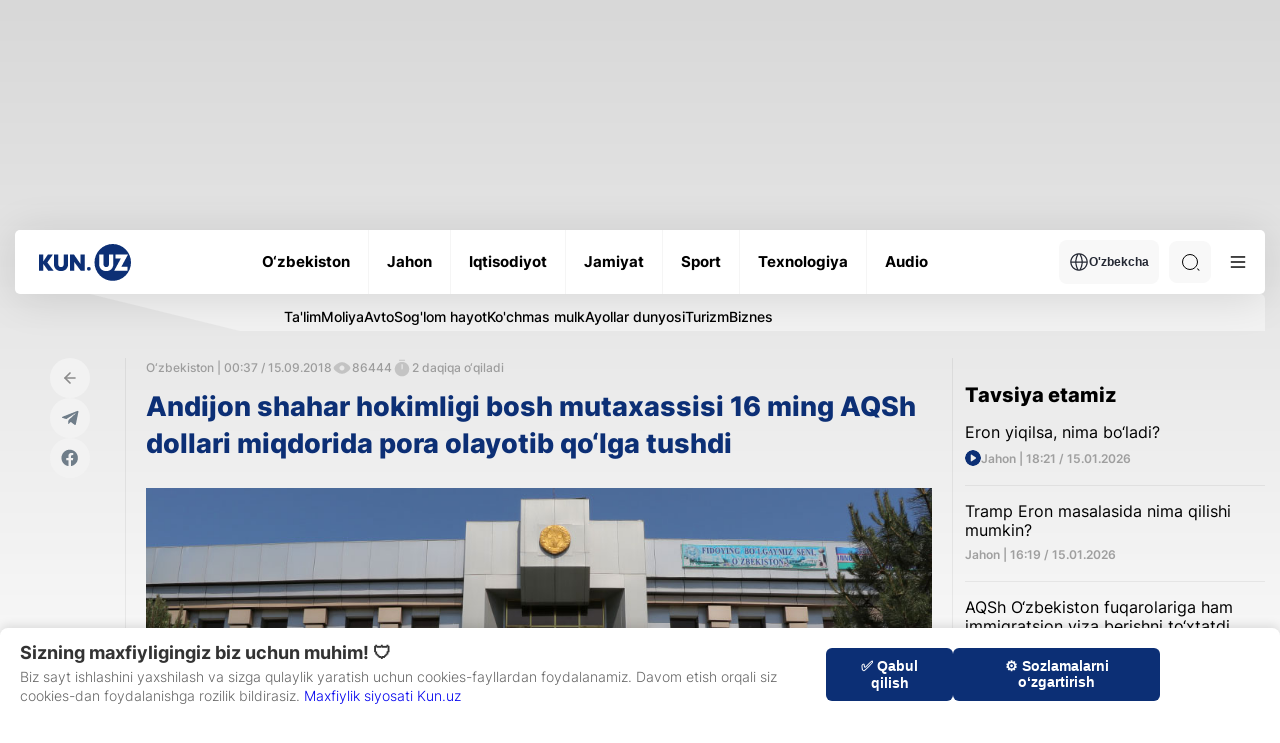

--- FILE ---
content_type: text/css
request_url: https://kun.uz/assets/e2e8a64a/styleVast.css?v=1747338320
body_size: 189
content:
#videoContainer {
    width: 100%;
    aspect-ratio: 16 / 9;
    position: relative;
    background-color: #000;
    overflow: hidden;
}

#initialPlayerState {
    position: absolute;
    top: 0;
    left: 0;
    width: 100%;
    height: 100%;
    cursor: pointer;
    z-index: 2;
}

#adImage {
    display: block;
    width: 100%;
    height: 100%;
    object-fit: cover;
}

#playButtonOverlay {
    position: absolute;
    top: 50%;
    left: 50%;
    transform: translate(-50%, -50%);
    width: 70px;
    height: 70px;
    background-color: rgba(0, 0, 0, 0.6);
    border-radius: 50%;
    display: flex;
    justify-content: center;
    align-items: center;
    pointer-events: none;
    transition: background-color 0.2s ease;
}

#initialPlayerState:hover #playButtonOverlay {
    background-color: rgba(0, 0, 0, 0.8);
}

.playIconTriangle {
    width: 0;
    height: 0;
    border-top: 15px solid transparent;
    border-bottom: 15px solid transparent;
    border-left: 25px solid white;
    margin-left: 5px;
}


#vastVideo, #youtubePlayer iframe {
    width: 100%;
    height: 100%;
    position: absolute;
    top: 0;
    left: 0;
    z-index: 1;
}

#youtubePlayer {
    display: none;
    width: 100%;
    height: 100%;
    position: absolute;
    top: 0;
    left: 0;
}

#skipButton {
    position: absolute;
    bottom: 15px;
    right: 10px;
    display: none;
    z-index: 10;
    background-color: rgba(0, 0, 0, 0.7);
    color: white;
    border: none;
    padding: 8px 15px;
    cursor: pointer;
    border-radius: 4px;
    font-size: 12px;
}

#skipCountdown {
    position: absolute;
    bottom: 15px;
    right: 10px;
    z-index: 10;
    background-color: rgba(0, 0, 0, 0.7);
    color: white;
    border: none;
    padding: 8px 15px;
    border-radius: 4px;
    display: none;
    font-size: 12px;
}

--- FILE ---
content_type: application/javascript
request_url: https://kun.uz/assets/e2e8a64a/functionVast.js?v=1747338320
body_size: 1767
content:
let countdownInterval = null;
let hasSwitchedToYouTube = false;

const videoContainer = document.getElementById("videoContainer");
const initialPlayerState = document.getElementById("initialPlayerState");
const vastVideo = document.getElementById("vastVideo");
const skipButton = document.getElementById("skipButton");
const skipCountdown = document.getElementById("skipCountdown");
const youtubePlayerDiv = document.getElementById("youtubePlayer");

const clickOverlay = document.getElementById("clickThroughOverlay");

if (initialPlayerState) {
    initialPlayerState.addEventListener("click", function() {
        var vastUrl = videoContainer.dataset.vastUrl;
        var youtubeUrl = videoContainer.dataset.youtubeUrl;
        getVastAndPlay(vastUrl, youtubeUrl);
    }, { once: true });
} else {
    console.error("Initial player state container not found.");
}

async function getVastAndPlay(vastUrl, youtubeUrl) {
    if (initialPlayerState) {
        initialPlayerState.style.display = "none";
    }
    vastVideo.style.display = "block";

    try {
        const response = await fetch(vastUrl);
        if (!response.ok) throw new Error(`HTTP error! status: ${response.status}`);

        const xmlText = await response.text();
        const parser = new DOMParser();
        const xmlDoc = parser.parseFromString(xmlText, "text/xml");

        const mediaFile = xmlDoc.querySelector("MediaFile");
        const skipOffsetElement = xmlDoc.querySelector("Linear Creative SkipOffset, Linear SkipOffset");

        if (!mediaFile || !mediaFile.textContent) {
            console.error("MediaFile URL not found in VAST XML.");
            showYouTubePlayer(youtubeUrl);
            return;
        }

        const mediaUrl = mediaFile.textContent.trim();

        if (!mediaUrl || !mediaUrl.startsWith('http')) {
            console.error("Invalid MediaFile URL:", mediaUrl);
            showYouTubePlayer(youtubeUrl);
            return;
        }

        const clickThroughNode = xmlDoc.querySelector('VideoClicks > ClickThrough');
        const clickThroughUrl = clickThroughNode ? clickThroughNode.textContent.trim() : null;

        if (clickThroughUrl && clickOverlay) {
            clickOverlay.style.display = "block";
            clickOverlay.onclick = () => {
                window.open(clickThroughUrl, '_blank');
                clickOverlay.style.display = "none";
            };
        }


        vastVideo.src = mediaUrl;
        vastVideo.load();

        try {
            await vastVideo.play();
            const skipOffset = skipOffsetElement
                ? parseSkipOffset(skipOffsetElement.textContent.trim())
                : 6;

            if (typeof skipOffset === 'number' && skipOffset >= 0) {
                setupSkipButton(skipOffset, youtubeUrl);
            } else {
                skipButton.style.display = "none";
                skipCountdown.style.display = "none";
            }

        } catch (playError) {
            console.error("Error attempting to play VAST video:", playError);
            showYouTubePlayer(youtubeUrl);
            return;
        }

        vastVideo.addEventListener("ended", () => {
            console.log("VAST video ended.");
            showYouTubePlayer(youtubeUrl);
        }, { once: true });

        vastVideo.addEventListener("error", (e) => {
            console.error("Error occurred during VAST video playback:", vastVideo.error || e);
            showYouTubePlayer(youtubeUrl);
        }, { once: true });

    } catch (error) {
        console.error("Error fetching or parsing VAST XML:", error);
        showYouTubePlayer(youtubeUrl);
    }
}

function parseSkipOffset(offsetString) {
    if (!offsetString) return null;

    if (offsetString.endsWith('%')) {
        console.warn("Percentage SkipOffset not fully supported in this example.");
        return null;
    }

    const timeParts = offsetString.split(':');
    if (timeParts.length === 3) {
        const hours = parseInt(timeParts[0], 10);
        const minutes = parseInt(timeParts[1], 10);
        const seconds = parseFloat(timeParts[2]);

        if (!isNaN(hours) && !isNaN(minutes) && !isNaN(seconds)) {
            return hours * 3600 + minutes * 60 + seconds;
        }
    }

    if (!isNaN(parseFloat(offsetString))) {
        return parseFloat(offsetString);
    }

    console.warn("Could not parse SkipOffset:", offsetString);
    return null;
}

function setupSkipButton(skipOffset, youtubeUrl) {
    if (typeof skipOffset !== 'number' || skipOffset < 0) {
        console.log("Invalid skipOffset provided, skip functionality disabled.");
        return;
    }

    skipButton.style.display = "none";
    skipCountdown.style.display = "none";
    if (countdownInterval) {
        clearInterval(countdownInterval);
        countdownInterval = null;
    }

    if (skipOffset === 0) {
        skipButton.style.display = "block";
    } else {
        skipCountdown.style.display = "block";
    }

    const skipHandler = () => {
        showYouTubePlayer(youtubeUrl);
    };
    skipButton.removeEventListener("click", skipHandler);
    skipButton.addEventListener("click", skipHandler, { once: true });

    function updateCountdown() {
        const currentTime = vastVideo.currentTime;
        const remaining = Math.max(0, skipOffset - currentTime);
        skipCountdown.textContent = videoContainer.dataset.vastSkipText + " " + Math.ceil(remaining)+ "s";


        if (remaining <= 0) {
            clearInterval(countdownInterval);
            countdownInterval = null;
            skipCountdown.style.display = "none";
            skipButton.style.display = "block";
        }
    }

    if (skipOffset > 0) {
        countdownInterval = setInterval(updateCountdown, 250);
        updateCountdown();
    }

    const timeUpdateHandler = () => {
        if (vastVideo.currentTime >= skipOffset && !countdownInterval && skipOffset > 0) {
            skipCountdown.style.display = "none";
            skipButton.style.display = "block";
        }
    };
}

function showYouTubePlayer(youtubeUrl) {
    if (hasSwitchedToYouTube) {
        return;
    }
    hasSwitchedToYouTube = true;

    if (initialPlayerState) {
        initialPlayerState.style.display = "none";
    }

    vastVideo.pause();
    vastVideo.replaceWith(vastVideo.cloneNode(true));
    const newVastVideo = document.getElementById("vastVideo");
    newVastVideo.removeAttribute("src");
    newVastVideo.load();
    newVastVideo.style.display = "none";

    if (countdownInterval) {
        clearInterval(countdownInterval);
        countdownInterval = null;
    }

    skipButton.style.display = "none";
    skipCountdown.style.display = "none";
    clickOverlay.style.display = "none";
    clickOverlay.onclick = null;
    if (!youtubeUrl || !youtubeUrl.includes("youtube.com/embed/")) {
        console.error("Invalid YouTube URL provided:", youtubeUrl);
        videoContainer.innerHTML = "<p style='color:white; text-align: center; padding-top: 50px;'>Error: Invalid video URL.</p>";
        return;
    }

    let autoplayUrl = youtubeUrl;
    const url = new URL(youtubeUrl);
    url.searchParams.set('autoplay', '1');
    url.searchParams.set('modestbranding', '1');
    url.searchParams.set('rel', '0');
    autoplayUrl = url.toString();

    youtubePlayerDiv.style.display = 'block';
    youtubePlayerDiv.innerHTML = `<iframe width="100%" height="100%" src="${autoplayUrl}" frameborder="0" allow="accelerometer; autoplay; clipboard-write; encrypted-media; gyroscope; picture-in-picture" allowfullscreen></iframe>`;
}

if (videoContainer && videoContainer.dataset.vastUrl && videoContainer.dataset.youtubeUrl) {
    console.log("Player ready. Click the image to start.");
} else if (videoContainer) {
    console.error("Video container found, but missing data-vast-url or data-youtube-url attributes.");
    videoContainer.innerHTML = "<p style='color:white; text-align: center; padding-top: 50px;'>Error: Player configuration missing.</p>";
} else {
    console.error("Video container not found in the DOM.");
}